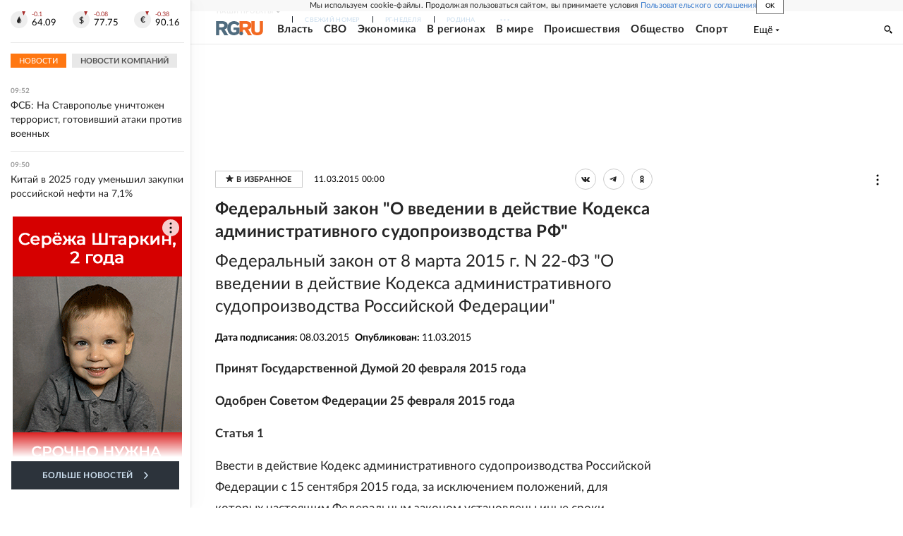

--- FILE ---
content_type: text/html
request_url: https://tns-counter.ru/nc01a**R%3Eundefined*rg_ru/ru/UTF-8/tmsec=mx3_rg_ru/256384474***
body_size: 16
content:
A2686C0D696F269FG1768892063:A2686C0D696F269FG1768892063